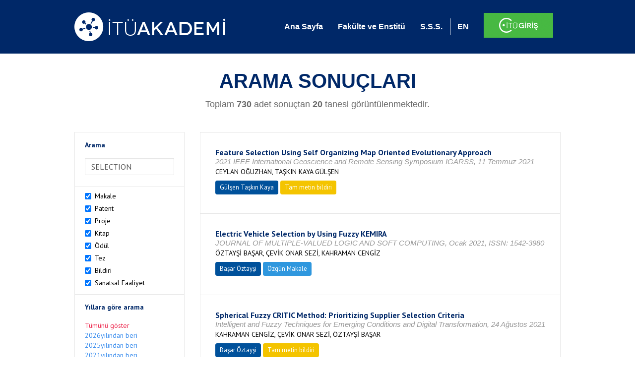

--- FILE ---
content_type: text/html; charset=utf-8
request_url: https://akademi.itu.edu.tr/search-results?st=SELECTION&cp=3&ps=20&et=
body_size: 29153
content:


<!DOCTYPE html>

<html xmlns="http://www.w3.org/1999/xhtml">
<head><meta charset="utf-8" /><meta http-equiv="X-UA-Compatible" content="IE=edge" /><meta name="viewport" content="width=device-width, initial-scale=1" /><title>
	İTÜ AKADEMİ
</title><link href="//uicc.itu.edu.tr/akademi/v2/r5/lib/css/bootstrap.min.css" rel="stylesheet" type="text/css" /><link href="//uicc.itu.edu.tr/akademi/v2/r5/lib/OwlCarousel2-2.2.1/assets/owl.carousel.min.css" rel="stylesheet" type="text/css" /><link href="//uicc.itu.edu.tr/akademi/v2/r5/lib/OwlCarousel2-2.2.1/assets/owl.theme.default.min.css" rel="stylesheet" type="text/css" /><link href="//uicc.itu.edu.tr/akademi/v2/r5/lib/css/akademi-font-icons.css" rel="stylesheet" type="text/css" /><link href="//uicc.itu.edu.tr/portal/v3.0/css/nyroModal.css" rel="stylesheet" type="text/css" /><link href="//uicc.itu.edu.tr/akademi/v2/r5/lib/css/style.css" rel="stylesheet" type="text/css" /><link href="//uicc.itu.edu.tr/akademi/v2/r5/lib/css/custom-admin.css" rel="stylesheet" type="text/css" /><link href="//uicc.itu.edu.tr/akademi/v2/r5/lib/css/favicon.ico" rel="shortcut icon" />

    <!-- Global site tag (gtag.js) - Google Analytics -->
    <script async src="https://www.googletagmanager.com/gtag/js?id=UA-117437389-1"></script>
    <script>
        window.dataLayer = window.dataLayer || [];
        function gtag() { dataLayer.push(arguments); }
        gtag('js', new Date());

        gtag('config', 'UA-117437389-1');
    </script>


    
    <style>
        .arastirmaci {
            padding:15px;
        }
        /*.arastirmaci .title {
            font-size: 15px;
            margin-top:5px;
        }*/
        .arastirmaci li:last-child {
            width: auto;
        }
        .arastirmaci .name{
            width: 139px;
            white-space: nowrap; 
            overflow: hidden;
            text-overflow: ellipsis; 
        }
        /*.arastirmaci .name {
            font-size: 15px;
        }*/
        .statistics {
            min-height: 160px;
        }

            .statistics .title {
                color: #002868;
                margin-bottom: 10px;
            }

                .statistics .title + p {
                    font-size: 18px;
                }

        .active-year {
            color: #ed2a4f !important;
            text-decoration: none !important;
        }

        .tbSpan {
            width: 40%;
            margin: 3px;
        }

        /*.etiket .btn {
            color: white !important;
            text-decoration: none;
            font-size: 13px;
            padding: 4px 8px;
        }

        .etiket .keyword {
        float:none !important;
        margin-right:4px !important;
        }

        .entity-extensions.etiket .btn {
            margin-right:0px;
        }*/

            .etiket .btn a {
                color: white !important;
                text-decoration: none;
                height: auto;
            }

        .btn-paper {
            background-color: #2f97de;
        }

        .btn-patent {
            background-color: darkorange;
        }

        .btn-research-group {
            background-color: #00519b;
        }

        .btn-project {
            background-color: #00519b;
        }

        .btn-book {
            background-color: #2fcc71;
        }

        .btn-reward {
            background-color: rgb(241, 92, 128);
        }

        .btn-membership {
            background-color: #7bb0cf;
        }

        .btn-workexperience {
            background-color: #00519b;
        }

        .btn-thesis {
            background-color: #7bb0cf;
        }

        .btn-proceeding {
            background-color: #f4c400;
        }

        .btn-lisans {
            background-color: #7bb0cf;
        }

        .btn-graduate {
            background-color: #7bb0cf;
        }

        .btn-doktora {
            background-color: #2f97de;
        }

        .btn-editorship {
            background-color: #2f97de;
        }

        .btn-artistic-activity {
            background-color: #8d3faf;
        }

        .btn-refereeing {
            background-color: #7bb0cf;
        }


        .et-paper {
            background-color: #2f97de;
        }

        .et-patent {
            background-color: darkorange;
        }

        .et-research-group {
            background-color: #00519b;
        }

        .et-project {
            background-color: #00519b;
        }

        .et-book {
            background-color: #2fcc71;
        }

        .et-reward {
            background-color: rgb(241, 92, 128);
        }

        .et-membership {
            background-color: #7bb0cf;
        }

        .et-workexperience {
            background-color: #00519b;
        }

        .et-thesis {
            background-color: #7bb0cf;
        }

        .et-proceeding {
            background-color: #f4c400;
        }

        .et-lisans {
            background-color: #7bb0cf;
        }

        .et-graduate {
            background-color: #7bb0cf;
        }

        .et-doktora {
            background-color: #2f97de;
        }

        .et-editorship {
            background-color: #2f97de;
        }

        .et-artistic-activity {
            background-color: #8d3faf;
        }

        .et-refereeing {
            background-color: #7bb0cf;
        }

        body {
            margin-bottom: 700px;
        }
    </style>
</head>
<body id="main">
    <form method="post" action="./search-results?st=SELECTION&amp;cp=3&amp;ps=20&amp;et=" id="form1">
<div class="aspNetHidden">
<input type="hidden" name="__EVENTTARGET" id="__EVENTTARGET" value="" />
<input type="hidden" name="__EVENTARGUMENT" id="__EVENTARGUMENT" value="" />
<input type="hidden" name="__VIEWSTATE" id="__VIEWSTATE" value="[base64]/6JheWb5f8FpOOWnTIi1E6qIZZW3qImmW4G6chrXo48MS32tsdtGTYYZ6lcxLv5soAqF7zbWrZK9fM4Ll5nHBEfkE/[base64]/9g6BpkHlL4wVdCR7HkoAmz8G8Gz4t1sWTpWMjWlNh3HXHobgNn63aH+TJSvUbDpBPwgIVPx3Q7UTzhWuiOuFSjSzR1UurqX9HOVLWd4zwYoMLxvCRwadQbw7DXVzuynz8Jyb22Pm6ID0vkcg1JoQgXOWgc5+ftROpEWC7cQbwke/AmFNI1Pi+WPLe7un7zA36AP/[base64]/mvvJGV0rkkfsjHWUtut47MP+zUCumlBFna5WG//9KS3PhyrO3OltbCxnw5DdajpQNkHdEIJ7R3wdrzzF2duliSP1Dxa8ZzeBPnyqstcx8fqkTmDhDAhbdiIG2/iWPD1oYZ9O6ZsXToK9z2tQP9Bn5Axq23eaoVgDPpeuYDAjHPjykopRR1x8MfM78XThzRVNsdcKeGRSKLBRhPz3BQBsxxES+mkuuZqbGgVirvoVNlJ5AbxAkJpyjniPZuyQ8x0gmqBJQUU636aQ2ioDWp8reSzoefNJx6DZM7YF8/r7zV+yDMbDPHZ5NLabvsm6AntwoQ4DzG3RM4P0/bwdKbk8RoLaiHIvsO6VlsMGwKHlBkaRilfpY1XMoDpCPzovSBeHNsel8ZFnnH44aca/obzQPjuTDnzAFVj9M4r269K81xT5HiOaf4w3uSjYPbitnJy5qKhY/TnDRreoUOoKvVEtCyPINGFTchBkgRwiKCtQOCIsIOLdJ6bRjKHhbKkFqei2rL4REhJwBomLovNqosnK15qSO6bxz7W7K/ZITo/[base64]/jWtl26H0wcVAeHjWYbwfIY8CHN2Ut558TE9HgPtjoEZp/z+M9/+3ZUKXFLVaYCFjEdXi5E9OEBneIrnCt8TOO+2wQ8T6bKOoJiwKpKpUneU3I+DOxk+Liag/E8sYD/o/AoSLqye53BF4HodqRQEJPiK8BTijM0IK89ADd+2UAIlDWkU3jya024Hx4vbGsrA3Qaw+cYVaspFzjyfAAdGb/0w9H6zkJzi43m+IuvLEUylxUZt32AWQzypg/4DxND8/842FYTmPG2KXKp62W+rfYsZZvSqJP0Ua/EuA3KXOBrYRioElpCc0Xntl4o9FXp/RNLlhbByFunWHK4E1sTKoF7c83r7XjRUDSFCaB2K1BHT1H+QoLWbkIoVxsSx3VtuBWjS6uj7nzlrui0umI8QbVyN9ByXzej2+5OuLe7EgxIpazNdJlfT2FoWqiO2daJBniTrOOkr6RCfBBb+x86mXqRLFTSO9syIeV/baelqiPTa1wlj8HBl5C9aBoAyxGVZfxZz3itr6+mMLA8fNDgziU9qH0/Zaclvo1/Q3WpRK+VWur174S0ymZ5T9yM1nCOZev3BKV52iq2Fos7lsjRgpUsDz6GrWOllqAiv3fnY42ygj1HekwXuv3fDTQ7Y7KSmECogWGR+LoUOS4cxkDubS85oAPwhXpEZSnAgHGg6o/2MUJxU0ZIzBuRhprNHrNOkgiZQLiot10FuXkvkXBooDJQ7uUUM4rhD4N9/z95tF06Cv3xUizxKXzPdR9OPfbgSZNO9UhjwmylcL9sXnX1UiaOt75MB9XpaXhWXpy4MemBzGrOFkCv0AtUj3EshJBP3h/QSrps0pM6kgtREhTAzmuNSZihFcVmAoGLl1kQ7cEkqwffSibkMgyjLZ8LIjldGacNSEezux4y0cKXHM9jtGb/Gvt4nfA6RtKuDASjJwnCVR/0zU1r4fw0UzYkthsjqcAaGw+Ki7kHhqmB2bKhygesyqC48PMYxRkheTyMNY+3v1RIE/yP3qO3MrPKNcJu5ARRJktaawPORYEwmKaV/mU5l/6eoPzU1qEEz+B0OD4shK9SuIej7Ugx/sCqJiouNm5krmNSaw2ODFjj2IGXJ4SkpzL/Nx1TEMZVPTGsxGYEMQJPlN2PivZ9UwM1RtdBOm9R7p3Df+aZY9l0FNNliLtVFi2mIoks2qiZTJXqubZc0lkyZBtUonRn6aZs6ly6BzVwtcPiS1U5XZ7nqhQa/MvI8eEjaL2Q7QzE3yBH5vWHqGCqGL5krwR0ncZntZkQPbr5UYXqfuvRwzzeLL9KxkHvaOMPVecFDnpGt9PFId1XkRILcVhazh4burTaIrM+pdRC2s6OtWzhsGrUmGTQCB/mmISJW4HM0LXGD5FNoYeAmAjupnPZKS32LqvAa0cdXEwXMVp0OD0qew++skf5KnkKxWN9cho3LEnQr1MSdSdl8bySLZgnu8pZvTgiAUPSJ3cJnQy4v/x6/AtrAZYorkGjrpAcm3urF/gSolYY37V4kgi01egis/Tcx0npNUN0ho5EFbDIpkZxeEuH/[base64]/UadkZTxOi3zQX371c1RAV03I8dGATCZFheoAqsltuHd0sxsqTwufb7P7JC8X0Dxd/gPA73RE61VZjjEYeqtrm0+pOVeLvygzKBkEmOaobRd39cVx/qns+rDmGUaWHrYJ770Zchn5a7T+9VsAGOr9TD2qWYKp2ndwK0ymcOfFOW0xAsMEKYyC2ar9CCxdjosAe5pg3irE/RRS4Ooxl6WFOag+SdJRK3RLalygVKV73fDGovdEwNRGkvwnMzsAVmNTICHTTzRh/cYhtsfwFbysCcjX8XE5iD6Z5UXJCLnAjt99ndDm1HHBVBU6wxiMj5ZsA6sAQlPCRkJIU1txqrhiFeiC/EjsPFMrp0wdIWLA0r41TCPLWmrqhhcmquB0nt3y1IebRLG/SuYzs5LRUak2zqtLjHTjynf9+dk20HJYFIaefC2NMksA8BuiW9piypMsX9ipD/rDyVAByUNZGxFKOZFbmiQY6SmtFDkbjLxLloAXNdSVqBuFhd2wsvfX40s+rXU6FDt9xgq26cSIRivPJILS8Rf0Up267W3QMz3mhlEMzNDVbupz/egp+ptO5g+dOxvm5Oc1UOcIuxXrpcHeHROUtjeBhAivOkWIr/f4BFQ4hV9R6xRcOSSDC/7RDbAeFxUbACPOk9KDWlFE32GrAoArsUJYaTDehWmZoBrO6ICv5DEZIrd3fh6LFDmzo+zrleddEoQ54t7YenqygQU76wwDOGsjXvXF7OeMAqIqMJGvqWMc7YIlbIfteQCcQdHc9HmtOY8F+NtWCSLxqikGNyjIvtI3A6CbjrGLfZ3PQukgikxyUxs+ynXaQ46jLSF/q2IF0ASTVqYTlMiD9Qf2H28plxf/uFtdUpVggV0GuNdxEQFVsEkeLr9C2IGcVXcLh0MrmDNeDNr5BT5aneiVnzIjujugGuWGbsK2rmJ/H8YkEb+XtGGs6OHlruGCbTTN785gF16yP/h9iRi/wKBYWRabfi8Vs611J7fS7V+9YgPkOS0DREAtfPiS0VeiSrkFDDxBM9vlFCQCub5le267yTkJ7+V0+2OWyojlDcdEOlv/Ptl0+WSkxjuRdufhcDD6cqgNWGDkB8ultp3kauspPNBR87uMBYfXlP50XtL/6P/4VIjIAxOXY1+mMiUFfGCNTS5X7C8iRofo10JYhYFSQyy2MWCO8EgpXXih92xqe3RMKHJIVWwMMi18VNvezyekDhm9TTs7fqSqZLo/ygX8O9rOZ7ohK6nrPsjjOBEwhJEK2324bgcNKkohG+H4ik5JeIevq7SHUXy9S++A2UYG9u07qOue0ZLvJaN5fdSCwW2SXCQ4eNQ9zXkHXSQeIDFvD9xKDVtvC8J3U80JfypezzWEpMm2PiqBFkCPM1Pv1JCaJCNPheB3YzySqbyqs+6RmYUs7iiKrEU43t1itj1/qmUCMncJwVYXdUQl0gr/gZ73wAZHOZF69D+qYGk98nAB3G9udFuUTsPlwqm194OuEaFAUcSsW0PyTTGIdApMFVs2yMoOTvOS5EyUsxqYfI5trXhIpBysJ851qXWrF+vQsvngO5jROy/M5isbCH9dSTt1v8yCVPwJ1svMKiygYA6V29XjzvGeVNY0alMlJyhya2H4ZlMDnvQONqxDvi6+HfukvRcVbQ/PHC78Ruf2KmAz2LzRk79btuff5bx2EOo5EH3R/vCoiL9eKVbN4PKiv/LThnIrpgZaWuD/Ey05ubbcPEiMWVuD48AknX7p3d5jXl9g1JmnGYVOo8fQitHz98wJ60WlE02lf5/hXBGwLPOqb6lYL29Q71mUD4ur4mBc9QDPlZ2k/C0dLEaPWyPfp4BL9zAhInou60SrWiI64s4lgC4txq9BLbvzQVjgYvIT+Pdyw69+b+/9Nr0/as1OA4XyHSNTNCeNGhbUB/l4AlCL3o4hMpiPmVjsOeGEkD8v6sedKIYpZzaAzPp+fKOhlJKdp+MVSDlVmdNiYmlVfWRVuJCwTm/9arSZ2uQzQP/nXHPUdR37wQ6hKJaNlLz3U5VhEXvDU9PJpaAyujdWJfGm5YX/hafCkwo+kd+q8lteVx0kcK14Z7RTe3+CUxNJTYOYIM7TNMuD0N0TpgedIfLF+s8gAENF5fiZ0wTTKdLjW/5RJ52Cfh+Gw8ioBwyEcI6RB80y1Yzj5Fat8GDW27Wli79Xq/yYp8rjJABU3ArKrpeXkBKyif/Wf9j3ERNvdfpDs+YKYxb+J0/qda/L7xzaJuep5b6Nmnm63ubuSGqKopy5gSTKU4YFHg+kBhSqLhdXFP04eG2HOgOPLBczbr8g5xFWbMbJOzum/d/Pm33wd6zKTv714s67+TFoWnnmh5B4ZLkSsRCDs16GhjyTyFRNNx7/859cnYzPZtC9FWIK/[base64]/VCWVWuOnn1JdvWLuABJf1w9XJDFJKRBLTTnjis42s7ad61w+ntZpLVVSjJOx8GeZpnDAVLn3hdhwGXE9I9g+q6zloeuEInPhg6bACSqJgXBe8+DJ75TQfGIs/XU9aoj34WYlH1rrZKU6fUQcDkt00WnrCGSV00K3nW4DUSSzIuUNf9SCPG5y5vZ5C/NjgDRpCNET7EXlPo6ppu7gbHgekbbNsZCzvIzkNByPdcpaiiC4aU+Rlkw8NhiQP8JRFm0hmBaZzrkrjumCq+s1v9gbBk5TlHfbMb1jO1qd117h7QxNCHBnh7k8wkyweDBg6vyfyfbYN4oJR86GJ9QX7tLrQ4mfkj21Q1/fjS7lUekm+ruguRO09ryHP0rS5yV4qOzJSglKpkXDh2Hy0u6pCALfr+9XV7+dA713+A7ivfoeRat9kipqcTkOSyYnEtV+T12t4N86ue49LvXTBGWANKpr01+5ckGuHtLJZNdjSkozp7yBHb7aT1ZcE/MDhTU9Axdmc7ph6MzhxyAeAOVJacOO0tYML7i8VVjUavlyeII6DdNVM6GRu6qA2YQa5JX+/zwX9CXSRMLFPzW/PL4WVlPNymwpS2Vk44UmuQqeBiJV+xrcu4v+PaVb7DGxmpUzdQ+Krp5cXg0gzMTB8dKig4auyQge1+2AcIQ/ZzKGmg+AJugk06bpIUgumsfYzgq8tnzceBRcrluO12mXIfdp6NvvcdXNeMI5QyIcvNzOmd4X/FayyYhsSQrwKVMeO9F1CDp1nTX03ru+Kd0hduIBLkeM4JL8IFwdbSYMx9tiY0kSaTvTondPMiCsR+107XXH9/qyvcViTfEx416iGfEj+/GojOoyXk/[base64]/+KxFITe0W9W3TKcUPet0qw0N7jc8vyaRW95XN8PE2hjZpiCCS7Tct2H6/Wrwskr72y9It6PBLDwhnbSo2KxyXoneAD+gOmyXPIgngRvQIo4Hhfi6I4EJ/Q/N57QftBv0BUW1rdLvpUyrlKHRy9mnl7QIrjHtcw4xlDzNHvj93Oqv7tDiGe6hgUd0hHb5FipclccxAR/iENJdtHYm35If3nipfQ1CbBoNn2HjCFib3//S2yxCRRJko5lL3pNManagjvW8fR/aczdC4cJ+h+4/JLVzfkIpYL2NOxYlavFXyAPTY8uuu1xU//7p4Do4d3ynxLcvcur0BIZ4PUQST2r39PJBM9sewKJCxMV2GdUeypWaXY/mtl+ulcOrVKL05NfWIe2g3LD5wVW8vjJPFeMIuGZGvG6g3CA9laPqyxBzkWxgpsAQHrds6sfCR/FiTqVOsARi97AF8W+7uex/DhkSYRijuTnH/I/4EInfRe5Q874La27dutvCoxvZphaMpEuUquMb7/7pnounoiOs05eNOvoMhyzn+Qq0h+1OthwEFI3Q6cR+39wamHqVInyiPD0QcUMzvJVHY+jrM6sOX12dh7J+yeBZbTw1IC4V/2Mpfaf/5+otE2RUlg821vncRYFCPqYf3ok8aGZmrlFv3HM9VouxACCZVWP+WbDei4XOLAW0dIRPlrw0tpsO618aDkOjF/gqnK8KrjDhgUUymrgOqC53t/hpIaekw/jSUGNPd0pOcp1iZhswbjPT2xIUU4jzVZkLeuSeZdpJhmu3ankEjyjtyOEVMltpZ8SYECSLUuomWdo67CKxzcsjWQfbYO9vsZYuc8G4OCGP8OYyV7qYOTeMHzzAZoVO06nGijhkoP/OmA5Iv5/1yYSO44vGMvbnMLEDmfBUUPkyngNKPVAeF/rKn1CBsI7CrI/CN5T+ufl1ng2gklDWii7q6VJxsbdir4/ZN5WTWH2S4aRRPESL/nuSME9i+FUA69yeUKJfcgF/6ZETC3SPODI1CBrGS2kYFeKeFWyln94Ech7eg29l30tsTgmgRXoCPoWunNRi4+XeT4kkahsxLaNcZtUH4dk9rLH31MxPHsii4JLJi2zE+EavTBUaSzDFQEJvvdY9kH+b/Rd2GAfZL9ubNphpTdpxafQXbZlJrT9DQWTqmfmH4qp5P/H8hcXCRqifPIMpd9euy2AIltSajIe1fuxHAFmNsuD3QMuKtyF7DGYfQfj++sY/2v1HWmciOL+s/G3NagfvX1fh/oKHs0rDkzH4PU0JGLDCOoSPlyVFVvHTFE8G2a8FnO5uvNtNgeVMOwstSUGzT5xBP8e7aubVKJm57Te/6zeQ2iHuTiJ4fogMY4Q9Kqoek//pyXIf4/[base64]/qD4J1k6RccHxRSJf8UJ+5tlov2Enh3WL5m4CeHnnTYMl/Ay7BhYpLRGjvmF/FPjDojvGxv+DoyU9N0pMa5BNfMvo2IbmoC3ftJPeMF+RGR6u5N0bMIEbZmI8JZj2Ci/h4YdqWHG7VKMrrcfrgybWKm3HGNgyobjf+S89vqfotC7JqTcvdstt9wjRtG53IamUbq7OQWjyrmvR0dXzRFTseK/s5fsvKo3zyFpG3wrkLOMG6KmF+XpE+vwqEiZWAexKwAi81g8iW69bwZ+/gj2V5nw7ZwF4B++7dJjRO5BFC1fgEGfYe/xbCC5Zugt/uPVu6++59DjzXps4uRI/Uwgxz2L6XS/SN2J73p2coFMOkKdkl7SR0wqnPftUtFvTgFQsZmoJ46t3np8K20YHvlQIOZsIhqkStj5ixdnHhme6N0I05yyJ+ehKytrfxEJ4IxathZnGfLcmFVesKostBkHUqaL+Rro3WAIQoXC01NA42cwniJ9NwTy/GUshr9rvbX8wAD8xM2BEGJ2NRdGGeBd63pGaurkhrAvnfpcWojahAEkMhgPeXtS2xdEaJKGtV7jfWCiQvt80W+Nc4dWC/+qqaAiT/vSGPNmgoKSF29jX+P+yDnq5StdoR1Wx2mjU4w6v3+EKPkLkPqCwbcBGeF3AnE+qgrQviuWGDae62Qr/LsA9gWxegY+jI3SzQoGWczZ6V0DFRmj+EWSG8r/W598oyvNZKQaFbq97W9u+1hTRqGZuWIQywswU3ajwT1/Vc/9iHfCK4F50fALHB1hoM/iuH6e++iFkNLCP2OZhluzDqp34ZI/77N2HhsL8+c+GuoHmkv2FO9w6eHSRUwRqc4PyeRDXg85eeoHaxVORjO9y0IOPbdQC8CvjBH3NXuu3vhx4E5hu+5U9KkdbyYqKIB6dM7+keKwUxtMFPMU3LLjZdifat2jWl21usNt7CXHBvVHmN3Tcq6l4d9MWsl5UBTQ1XIoAE24RtEaDPF9C/oszOaBsp0xmS9esJlhh9L/hUq4qpW3SEfgmdu7MeO9dC/a/aqcAamBC3LvIkur+kFjQzMRg0DDuNv+RRKgwmXal5zd0RBpnJhhBBCvazNB0HTH1z3CgfqbHXHvEkACzRJIGN/hr3posEcNECYTVDrl4NqVOT4MXSvU6z9AuiHfVuNypE18KZB8X/24mIMR0r1jtR50HVXmtRc0R9dMaR8+mQxvHs8JbyZ1ClFEB1z7Z0pGs3ULufNljn8Lw2JNlW2PVX0hEE/JnNm6VL/zaCgnCF5MYvAX78WgUW23nBey5p0aEjOsMBnp/jg10JagVj8qxEyPmHdgxzUZDM5JG8T2OfmbHSvS1t7v/UbbtqUSMwR9gDv4Ht5wqEnyllUMeeaQpqeZX9JFlPZx8YEtkx5k/pM67dUaTOR2qb34OkfAeFTYOxSp3aGh4s8EwmWJabD4B1rmmturPksATAf10piWCnQLmlZwV5duk3+AfEDu6Qr94OeyePIr9l+uy9tuOAqfDAeKvKmPhZpF+je+AziwJdRaG44UZgvU5V5B2J5SR/twIlxEq8is2Zk0Wd+qdVkmtYRoeoYR1v55DWi1IYmjuVr9YDcEI2DNQXdBIt6ZBCv9W+DpVnlwixgsgAqf5+5Ga3RIwvcpw9ybxs3cPMF8LbZH3j/VdmIXMEGagcC2GZA/tNkRDNy3RCnNPJZGKRgRgXt8VVIxQQHQR2KrczjRkW8+mesw54mU7TG7XUwZ1fuYkidFMdQQgC3EecYSrgP2bWprgNkqFolPqldP1Jdn43r92mUvlAVvca7aSbKSu4mIZoiJs+qJDXyCQy0bwcojQQFHDrMXw2I/GK74LIp6KKIombHa4xQeuFURoAeZfwZYOXNx4IzacVNj2u6OeKUMN9Ox/[base64]/Ze1jlOJQfmSwkYkUgkT/ftCzHLKcEo2bY1+n539lNysTlApIEQ8+GT6qko2mKAb7FXOFS/zkpwcMCH0zkqw22/XGWbi8nHgFO1Xh/h57rV1nX90wBVbZ3fRAV7BX/1ATNWoUT4iM2uDqOf94bDMLlsFbjmZBqCy1qBuVo+X3DdcORTxZMvJiH5UnmTQpu16+w/Tdf87C1mw8TkxwMi4Z7R/fkz8zPFMlXoQlztV0B+8fpTSDy69z9f/mU/JZ/nQpM+e5CArAfAUC84zXzBZXvFPQD5/+YxnEXiunSsdArr0E8lywCi30Y2lVPPsR5JtfVt/0ekAKe45fKp1MGYG0dAURcZGGWi4MUsAaaEP7jN5LuXFkA7DMm70qa0Y840+Y/nIzgohrWKGgSKbzudSZj3uDyI7Rj4Z1f1wQT8pwwz9zOcZmsVWMszH/mYRrJvG89ukwb2UxiRKjQKcn0L/GfJId4gtG3rE8JuQfqTQRXc57dbMB0upiGw+Dq5sTGlcjfpiBlFuCbOk7JP/jO8q1PpTZhpdWS6B+gIins/LAcCFRS7v6T2IU4y7jg9UYDGlpDDid+oZNvLQ5aJx3qSvpttn9+yE2V3kJz835+T+QDwZEAKfxAe8WNhlKjzKZ4naNQrA7UwCYZe2Fb2RGEVURLb5PUF45ID5a5/05J/QGnFsS5mTq9WA68YngTYs65svZnv9BvVzky/EFjMNs9xhRJkouRkZs0yspsQX75t11scwdJEsSSDq+oSZZh/n0DEZlP82+7OdJXfUqTWqpnkRzevVR5/nbv15czc0aw/xG9b7cEHJhkRT34fPqYR1jWuZHYS9X90mBn1JzAk4TwUUMYJ8F5qNnKBsuetFTRwoHGO7f3dD8upZnnU/WJPAFPpCp8kmrkDqjJ6m6WcKQWZD2PCMtTjYXcMidCy882pwX+ivPMBFZxOowXXQ5x5EyVRc++Y/mXfSLsn/0A2PSrGShTkbKY82elRdtW45uCRm8W53yPpBssN4ntWpDPwJHwRmZ4UEE4zECnE/8u4pwtezuHTk4ARKQMEHa1DaTa8N0jlaxLUMOPfEonPJL4LiejMJ6xJiYnlQXe1GzAAgxFHa7SpFJOHdjugs6erCojXtv9dbxmYL4l44mvpUfm9eibVloS6MZhJzHaxW6fyXLEF6W5ZJf6aDJi/+fSUdyHmw5NbwE3CsrigaV6NJyR/8RfviV28RcSRO//t00wp13Stnn+tbmwC2pMOw78YAAnTUYkYTcIfPwhtnXUvrC2l7DHV9+yl0hQF3/MObK3flEx5BY8RoRTJC80DGDJh7qiw92pp98YpRU3tARyrW+QSs3R96+iG0qAEVVDPzBpihTam9N29kgp7w7fg4QCneGAXSP3ars4moctTtAkkFeKvU/c/zj+NvYlcOX3PGt9hqdakUC5VtjSWkuPjG0+1I33Ei1HIf9YzDvtVK4t+9TM+CqkpKNdzufUR3Qbmf+voF05jHUK+4005Q2nwnlskNhu+HqP2BliGsZ95z+/h2eYtd6PtnZKeaJUF0km9z4FECEZltrRNpUfaIG/tALyn8v3vdXqY3PAfXOwLmODIRptbgyVdx3wXtlEPhkdYMOrD/S6TBXTHifx5vajmMy1yS6RRke16AiRqhgEWJwty73aRtZR0fAc73zgnb2i1WuqXb87ntcKbGyk05ceyJs0yPDNAeFQLGYqEYquLLNszHn18Gf1lDJBRQSq1dN51mBkX1Nl8gWfYvrA/fYqBhdIP+AfLjgjmGWTgWCX3qdUvb1T1Zqhjs2F+q2PN7IJhXyMYIJLAOpAOJ+hfeCmec4bAaD5cYTG85J0HynASHbw/bx3bT/4CNKkXrssaLj/EzXCWlo3sdVtFJbpU85dyaKp3pK+DHqcGsx1zhX7jEtwHgcah6Tk1fmbNp1mP0DLnlupYCmAAANxitGoRtkkXQAbnPyz/q91hm8khmfnbIP5SHHZeG5MfwnYexsSa2ueyjX4czS9i78bd+CLClnQjpiUWiSpaGxZstaCAycaBVY5D0b1vXSe6siYP4/MqcGDK/3wpn9dOoNSZwUPuUd5aXR1rCVFl2Bl1Ik2O6gstL7DwaS/z4M2BPYCFHuNqvbboJuTXM5GreStfSHYEN8SyrEMKpzr+zh0RliiiaBIbl5KOdP9BgYCFsbIBzgWhEX90Vs7U1705zld7Vf5XoJUNSsIeXNUi3Dho43j0apXHYTCwTJ90upRY+oBQHf2vg57Qj6ysu/XDmsB7iuBVnjslvtdgDib0k4CqJn6bYn5w370TOfskc2T8xYQ3naYFRjavQl0uKxNtEOWNByWA/XvCfcostdW1kSkkV6oRjoWa2/+GJieDU05LPRaMaDMKmLa+B+LwKN6QMUIT9IMqLDyEohzZBkh+2BkzJrV8n24N1s0pmx4Ebe6EzPtbTAb0l6SKI3kVzR3E02mVCeg6AkTLtQFo/WViT2EG8pOAXGdF0Lm1FzI2IVsMeVH9vrxjk2tDNUjyu9bYO8nAh52VsRittpcc9MaG4ML4lqi6IQG3roCbmxiAV88/feKeFMBzW6HYaIgbPPyk0PlKRxIHV1iHJxdrxv0b+hztlpbXdbKOUYgJTV1K0ZqN6tQwc8r6Q6n3JtZtU4gJAguiVUzcS8z/LybSGqZ9ATpk9WM23sOESEZ3EuVbjBrnpK3tyJ2lY0rKfSZgeJlI1RdmOlhp5U7RSJwtA39dURofCs1sVUYEQNHlR60otmQzyDEpoa6v5TXX9CSox3Z7zFi0kcWqzPeie5J2KtZhWyrnwQ1ma8DV4+Y0k/P7YqJurC8AM/0HjTvr6eo+B2dcsbGL1gEVPZPZQEYjPgux2Xkeb8tYP57w1rhH2s9GwhFtfhlMCTP3iOaZo4On8Z53IPp4zX81wt5oKr87sVrsw6PuFApN9wyM6KxTxV96Cim9oKz3wOgqK46j+5OHzU4nzVhN/GzkIUtxa4cMWwGfhXs0GeioVUA+cpWrsmpmG5YmTPT0+TyVF1ZDldpNJNR956Fy4ERQmCbMJkS/uutldugqSpbxJs3ELxSF1d+C2tsbqqkz8o/Aru9c+Y3RvLm7jrTEkPJ8KG/2uCzxOBlscIMWbB6gq4F9bmJ1oO5QbdpGh5H5cGkjSMfUoVRdZyfBoP7sP+Jj3zIYkkult2mDN6R1M07JOdcp23p+pnCXIer5Yl4bVllUHFgMc/GrOLRCxQ/lRqJwAi6WBTiomtHe1SP3TioZGkRp/lyBcIthcAxwPmY9Iu5EjJduYS+1Tj8PoKkeEr987hRPr1M1uHEw7FMOQvS1A0qVcD6TKyiPsa0bNxovZ139vb0SM/WI3ULZlHK83io4+CLtygQV/ml71NlRDY7nf9XbnFdeSmRL4tSEwyAvtP7QDwfInFgMYSOsg31+kjVEITu+4Pf+4I10hczFzvdEYAZWnzxrVcU9WyfYGGgHCmydawgsRE9Kg2D5TjaFiv+Kwgt1AEPm1znvwvBLDa0mM/kDxnaWMGggDh1cHJ4ZVwPHpXU82i1iMPiAmJBgzR96t2ZBkKP0g6M0aY9161pEIwhf0Iwbcx5pDIdSBjrCon1d8lTlVwv/Hp9aVwBbxDBTX+cDT3yCPp3DRMzxPPzgDeThD9ZD6Cq6QthUmWV95a27K8RiNGgYW+z/ADq5bwaWJLKp9pWXG67vFXbbP42cWcoMd+oS78kAkVgGhcqW9idkSlqOw40eYVdNUf3bCg5xxWUjIrJbhk26usKGkDMwyENx8Hwy+77c1JTx7786VK4EVC2aUNHsn86Ayx/f0sIXfZqpOVLMws2nVX3ml+t6LK0EobpGp3rPy4A6vGFy9asXzRw5GMrpD4us7fIBXkSHt2Y2rKqlF2LJR8M2jmCpN+wN/XLNfEPDjsE0r4M8k8GZUjaQnkaYVAo0vIVf7qDxxwXrGqDvv1rrjx4WN7GgPMBBYZlOlG9aV2GPBS7XMvWQ9hiLTWNkVxYRq4ef4Pef9D3Xx9/y+Nr8Lhld+7I+jn+kUerwHacFDRF1QtnGqZ3zqPZX51Ljno4+YLS27wfdmIfTplHI5H0TkAM3Dzmrpxj+CVzIqNLfVVXhgZcybZTYx/7kySG66857JrN0HDjXTW4J+qZVoxnrvSp/GGSoYgP68oQiDHd80QFCzb30oTda/sCfEFilQ3/8/plH9zqXmYAdX0tUkCDyFOZHNM4vcxfiwVKeJFrGRRcsCOlyr23yr7TSt5y3eF/KUtgIMXsBYWtGd1p33pimq9+ocQIVv2iRiBmMHwkokQeZ8AlmX/baTM7ltyMst2nSaDOTWARdtG4Ifjt+Lf8y1W879GKF0JXN6Fl5kXnox2k94wLdKl0WY3kLZU41rIN5EHq0Qmq4Yi3m5ojz1M9YBeUzUoy5WqdU7QdVdg5Dm5Mrb7/YK5FFXnLEj75A6nBpnzRRBrHSNRMSuePqSxnOsUrOYYSS5SwpZlE6OLU4b8m786zk4RHeQAHzuWM3aBeZY7dv6U/IGYArG8wjttVvdrOotRtpfQ41nfKXZQtcF87rFLMBkZ59pWYyrDFOXEnr+9mvl86cCVuxbxHxKNOqY0ge2RS3hLVog60GEH0U2O6SC68qZ5QDYXH0kHRNmpnN97y43p3dx5JhbibgAJUbdAXufc8e/Qc0TV2XMS/CcLxrNGOq6TDpQ3896iHJJCAWFq6nwirA2gLUrqtOb+pU8k4x7Sdet/tVlu7ZAyqiUeQOYf1qZfK9c1JVvTFTRL7n6u0Rr2HP/jegFXUVTQ1m/oGzpQJf6N9z1WQLtZC8WPyYs8W0LhRw1g0fABftrTbm9+HfUL1wxz5nA3UMwsGxF2/[base64]/c/zwCPQB59MwIIVftQ15KY2XYlQUvOXnXVxykf+vJkxa/M7elyrOTSHsFsVqR5R0ZIuzjim6Kju51Iqw09677fU4MDf5Gskxmq3JGEI6UmJD4Czib4dWDcgAG/tg4qeEKamQr7oWitFlSI4virIs9N0PUDbZE/sy+quXV9xMIQm+Ps8vQeDt0MQKKt3uacmG8FJ0ZKzdx0IaHjeHXDvRnfaqg3bHsoW8cabQh0EHv9JgaYjyk3jHWKfzyejtblEE4cRtWdgmU6Z1wgUyoSv2pKWsPDqbQ2Pn522+8hKMJF1VCGGr1aBwDC56HLZZy+2F8OrGa0TkwB3pvQElLW5S0FXqebJEQEoRn/NpnLaCyinvPWrhGK0vipESVMwF349Rv8NzvLzqloWS1U/pd+Pc0KXGkcqkwJ8kzLgNMkmIQghkfE8Igwx2a5hwjvGjxABfkuyRipyqndTflHc39VZwDhXkTYA6evbj14WUks+g/WgiXc61temhYoltnPZWDs/26LmRaJZypFWxVCJ4iXb3uw1Hz6u6BL6N/Oc7hnru6icnUvvZK7Gf/Hu5dS6nS2eSQmnek8m/g9BQBaPUNUdbgHk+d4Tdy/mOMrLPbewV57mBeOT75734fvqQNkNeBC4vrAf+2wRhBe7TYYJ2HBTWwDfFjeGZrM4SSy7okM2bj2R31cKpGZ+uroQ0uxYBffX46q+PpKNGPf33xITksknQy8cJe4LfHI5n+N2qvpqKsIj5GrHkO/IZ/Pff0N7IP3I8hGsJ8qxKgTw8mUQsG9AVu9giDO3pVCSR8qOmB1j3b9QAPVmV6/PPCZigHcV43qGQabKCPu5OQp39aWwF3AX8HnqfHvkkdeefCqu0PFuC0OZs1iOba60mIhLwSR52T2AjKkCc/tOnnvhkh9rah1rKlPvKJVROvWoBLJUK3m/iqUeNR189HfkqNDVzFvXuDZMg6Yu/yGjMic/FsyjmIQ9MA2NGY/lqKmoTI/0wBCPNw==" />
</div>

<script type="text/javascript">
//<![CDATA[
var theForm = document.forms['form1'];
if (!theForm) {
    theForm = document.form1;
}
function __doPostBack(eventTarget, eventArgument) {
    if (!theForm.onsubmit || (theForm.onsubmit() != false)) {
        theForm.__EVENTTARGET.value = eventTarget;
        theForm.__EVENTARGUMENT.value = eventArgument;
        theForm.submit();
    }
}
//]]>
</script>


<div class="aspNetHidden">

	<input type="hidden" name="__VIEWSTATEGENERATOR" id="__VIEWSTATEGENERATOR" value="261936C6" />
</div>
        <div>
            <nav class="navbar navbar-default navbar-fixed-top">
                <div class="container">
                    <div class="navbar-header">
                        <button type="button" class="navbar-toggle collapsed" data-toggle="collapse" data-target="#navbar-collapse" aria-expanded="false">
                            <span class="sr-only">Toggle navigation</span>
                            <span class="icon-bar"></span>
                            <span class="icon-bar"></span>
                            <span class="icon-bar"></span>
                        </button>
                        <div class="nav-flag"></div>
                        <a href='/'>
                            <img id="imgLogo" class="img-responsive" src="//uicc.itu.edu.tr/akademi/v2/r5/lib/img/itu-akademi.png" alt="İTÜ Akademi" />
                        </a>
                        <div class="clearfix"></div>
                    </div>
                    <div class="collapse navbar-collapse" id="navbar-collapse" style="line-height: 108px;">
                        <ul class="nav navbar-nav">
                            <li class="active"><a href="/">Ana Sayfa</a></li>
                            <li><a href="/fakulte-enstitu">Fakülte ve Enstitü</a></li>
                            <li class="mega-dropdown-mobil1" style="display: none;">
                                <a href="/raporlar/" class="dropdown-toggle" data-toggle="dropdown" data-submenu>RAPORLAR <span class="caret"></span></a>
                                <ul class="dropdown-menu">
                                    <li class="dropdown-submenu">
                                        <a tabindex="0">BİLİMSEL YAYINLAR</a>
                                        <ul class="dropdown-menu">
                                            <li class="dropdown-submenu">
                                                <a tabindex="0">RAPORLAR</a>
                                                <ul class="dropdown-menu">
                                                    <li><a href="#">Kurumun Yıllara Göre Yayın Dağılımı</a></li>
                                                    <li><a href="#">Birimlerin Yıllara Göre Yayın Dağılımı</a></li>
                                                    <li><a href="#">Birimlerin Türlere Göre Yayın Dağılımı</a></li>
                                                    <li><a href="#">Alanlara Göre Yayın Sayılarının Dağılımı</a></li>
                                                    <li><a href="#">Ulusal ve Uluslararası İşbirlikleri ile Üretilen Yayınlar</a></li>
                                                </ul>
                                            </li>
                                            <li class="dropdown-submenu">
                                                <a tabindex="1">İSTATİSTİKLER</a>
                                                <ul class="dropdown-menu">
                                                    <li><a href="#">Öğretim Üyesi Başına Yayın Sayıları</a></li>
                                                    <li><a href="#">Yayınlardaki Yazar Sayısı</a></li>
                                                    <li><a href="#">ISI İndekslerine Giren Dergilerde En Fazla Yayın Yapan Akademisyenler</a></li>
                                                    <li><a href="#">Diğer Dergilerde En Fazla Yayın Yapan Akademisyenler</a></li>
                                                    <li><a href="#">Uluslararası Kongrelerde En Fazla Bildiri Sunan Akademisyenler</a></li>
                                                    <li><a href="#">Ulusal Kongrelerde En Fazla Bildiri Sunan Akademisyenler</a></li>
                                                    <li><a href="#">En Fazla Kitap Yazan Akademisyenler</a></li>
                                                </ul>
                                            </li>
                                        </ul>
                                    </li>
                                    <li class="dropdown-submenu">
                                        <a tabindex="1">BİLİMSEL PROJELER</a>
                                        <ul class="dropdown-menu">
                                            <li class="dropdown-submenu">
                                                <a tabindex="0">RAPORLAR</a>
                                                <ul class="dropdown-menu">
                                                    <li><a href="#">xx</a></li>
                                                    <li><a href="#">yy</a></li>
                                                    <li><a href="#">aa</a></li>
                                                    <li><a href="#">bb</a></li>
                                                    <li><a href="#">cc</a></li>
                                                </ul>
                                            </li>
                                        </ul>
                                    </li>
                                    <li><a href="#">ATIFLAR & TANINIRLIK</a></li>
                                    <li><a href="#">PATENT</a></li>
                                    <li><a href="#">ÖDÜLLER</a></li>
                                    <li><a href="#">BİLİMSEL FAALİYETLER</a></li>
                                    <li><a href="#">BİLİMSEL ETKİNLİKLER</a></li>
                                    <li><a href="#">PERSONEL</a></li>
                                </ul>
                            </li>
                            <li class="mega-dropdown1" style="display: none;">
                                
                                <a href="#clickReports" data-toggle="collapse" class="collapse" aria-expanded="false" aria-controls="clickReports" data-submenu>RAPORLAR <span class="caret"></span></a>
                                
                                <div class="dropdown-menu mega-dropdown-menu collapse" id="clickReports">
                                    <div class="container" id="reports">
                                        

                                        

                                        

                                        
                                    </div>
                                </div>
                            </li>
                            <li><a href="/sss">S.S.S.</a></li>
                            <li class="lng">
                                
                                <a id="lbEnglish" href="javascript:__doPostBack(&#39;ctl00$lbEnglish&#39;,&#39;&#39;)">EN</a>

                                
                                
                                
                                
                            </li>
                            <li class="singin"><a href="https://portal.itu.edu.tr/apps/akademik/" target="_blank">
                                <img src="//uicc.itu.edu.tr/akademi/v2/r5/lib/img/itu-giris.png" /></a></li>
                        </ul>
                    </div>
                </div>
            </nav>

            
    <div class="statistics">
        <div class="wrapper">
            <div class="container">
                <h1 class="title">ARAMA SONUÇLARI</h1>
                <p>
                    <span id="ContentPlaceHolder1_lbResult" style="color:DimGray;">Toplam <b>730</b> adet sonuçtan <b>20</b> tanesi görüntülenmektedir.</span>
                </p>
                <div class="clearfix"></div>
            </div>
        </div>

        
    </div>

    <div class="container">
        <div class="row">
            <div class="col-xs-12 col-md-3 search-filter">
                <table class="table table-bordered">
                    <tbody>
                        <tr>
                            <td>
                                <h4>Arama</h4>
                                <div class="form-group">
                                    <label class="sr-only" for="inputSearch">>Arama</label>
                                    <input name="ctl00$ContentPlaceHolder1$tbSearch" type="text" value="SELECTION" id="ContentPlaceHolder1_tbSearch" class="form-control textbox" />
                                </div>
                            </td>
                        </tr>
                        <tr>
                            <td style="text-align: left">
                                
                                        <div class="checkbox-inline">
                                            <label>
                                                <input type="checkbox" class="checkbox-inline entityType" checked value='1'> Makale </input>
                                            </label>
                                        </div>
                                        <br />
                                    
                                        <div class="checkbox-inline">
                                            <label>
                                                <input type="checkbox" class="checkbox-inline entityType" checked value='2'> Patent </input>
                                            </label>
                                        </div>
                                        <br />
                                    
                                        <div class="checkbox-inline">
                                            <label>
                                                <input type="checkbox" class="checkbox-inline entityType" checked value='4'> Proje </input>
                                            </label>
                                        </div>
                                        <br />
                                    
                                        <div class="checkbox-inline">
                                            <label>
                                                <input type="checkbox" class="checkbox-inline entityType" checked value='5'> Kitap </input>
                                            </label>
                                        </div>
                                        <br />
                                    
                                        <div class="checkbox-inline">
                                            <label>
                                                <input type="checkbox" class="checkbox-inline entityType" checked value='6'> Ödül </input>
                                            </label>
                                        </div>
                                        <br />
                                    
                                        <div class="checkbox-inline">
                                            <label>
                                                <input type="checkbox" class="checkbox-inline entityType" checked value='9'> Tez </input>
                                            </label>
                                        </div>
                                        <br />
                                    
                                        <div class="checkbox-inline">
                                            <label>
                                                <input type="checkbox" class="checkbox-inline entityType" checked value='10'> Bildiri </input>
                                            </label>
                                        </div>
                                        <br />
                                    
                                        <div class="checkbox-inline">
                                            <label>
                                                <input type="checkbox" class="checkbox-inline entityType" checked value='15'> Sanatsal Faaliyet </input>
                                            </label>
                                        </div>
                                        <br />
                                    
                                <input type="hidden" name="ctl00$ContentPlaceHolder1$hdTypes" id="ContentPlaceHolder1_hdTypes" value="1|2|4|5|6|9|10|15|" />
                            </td>
                        </tr>
                        <tr>
                            <td style="text-align: left">
                                <h4>Yıllara göre arama</h4>
                                <ul class="list list-unstyled">
                                    <li id="liYear0">
                                        <a href="javascript:__doPostBack(&#39;ctl00$ContentPlaceHolder1$ctl00&#39;,&#39;&#39;)">Tümünü göster</a>
                                    </li>
                                    <li id="liYear1">
                                        <a href="javascript:__doPostBack(&#39;ctl00$ContentPlaceHolder1$ctl01&#39;,&#39;&#39;)">2026yılından beri</a>
                                    </li>
                                    <li id="liYear2">
                                        <a href="javascript:__doPostBack(&#39;ctl00$ContentPlaceHolder1$ctl02&#39;,&#39;&#39;)">2025yılından beri</a>
                                    </li>
                                    <li id="liYear3">
                                        <a href="javascript:__doPostBack(&#39;ctl00$ContentPlaceHolder1$ctl03&#39;,&#39;&#39;)">2021yılından beri</a>
                                    </li>
                                </ul>
                                <p><a id="yearSpan" href="javascript:;" onclick='$("#dvSpan").show()' style="color: #358aed; text-decoration: none">Özel Aralık Girişi</a></p>
                                <div id="dvSpan" style="display: flex">
                                    <input name="ctl00$ContentPlaceHolder1$tbMinYear" type="text" id="ContentPlaceHolder1_tbMinYear" class="form-control textbox tbSpan" />
                                    
                                    <input name="ctl00$ContentPlaceHolder1$tbMaxYear" type="text" id="ContentPlaceHolder1_tbMaxYear" class="form-control textbox tbSpan" />
                                </div>
                            </td>
                        </tr>
                        <tr>
                            <td>
                                <input type="submit" name="ctl00$ContentPlaceHolder1$btSearch" value="Arama" id="ContentPlaceHolder1_btSearch" class="btn btn-default" style="background: #00519b; color: #ffffff; padding: 0px 20px; width: 100%;" />
                            </td>
                        </tr>
                    </tbody>
                </table>
            </div>
            <div class="col-xs-12 col-md-9">
                
                
                <div class="clearfix"></div>
                <div class="type3">
                    
                            <table class="table table-bordered">
                                <tbody>
                        
                            <tr>
                                <td>
                                     <div class="entity-main">
<div class="title">Feature Selection Using Self Organizing Map Oriented Evolutionary Approach</div>
<div class="other">2021 IEEE International Geoscience and Remote Sensing Symposium IGARSS, 11 Temmuz 2021</div> 
<div class="authors">CEYLAN OĞUZHAN, TAŞKIN KAYA GÜLŞEN</div>
</div>
<div class="entity-extensions etiket">
<span class="btn btn-itu hide-public"><a href="/tasking/" target="_blank">Gülşen Taşkın Kaya</a></span>
<span class="btn type  et-proceeding">Tam metin bildiri</span>

</div>
                                    
                                </td>
                            </tr>
                        
                            <tr>
                                <td>
                                     <div class="entity-main">
<div class="title">Electric Vehicle Selection by Using Fuzzy KEMIRA</div>
<div class="other">JOURNAL OF MULTIPLE-VALUED LOGIC AND SOFT COMPUTING, Ocak 2021, ISSN: 1542-3980</div> 
<div class="authors">ÖZTAYŞİ BAŞAR, ÇEVİK ONAR SEZİ, KAHRAMAN CENGİZ</div>
</div>
<div class="entity-extensions etiket">
<span class="btn btn-itu hide-public"><a href="http://akademi.itu.edu.tr/oztaysib/" target="_blank">Başar Öztayşi</a></span>
<span class='btn type  et-paper'>Özgün Makale</span>

</div>

                                       
                                    
                                </td>
                            </tr>
                        
                            <tr>
                                <td>
                                     <div class="entity-main">
<div class="title">Spherical Fuzzy CRITIC Method: Prioritizing Supplier Selection Criteria</div>
<div class="other">Intelligent and Fuzzy Techniques for Emerging Conditions and Digital Transformation, 24 Ağustos 2021</div> 
<div class="authors">KAHRAMAN CENGİZ, ÇEVİK ONAR SEZİ, ÖZTAYŞİ BAŞAR</div>
</div>
<div class="entity-extensions etiket">
<span class="btn btn-itu hide-public"><a href="/oztaysib/" target="_blank">Başar Öztayşi</a></span>
<span class="btn type  et-proceeding">Tam metin bildiri</span>

</div>
                                    
                                </td>
                            </tr>
                        
                            <tr>
                                <td>
                                     <div class="entity-main">
<div class="title">A Feature Selection Method via Graph Embedding and Global Sensitivity Analysis</div>
<div class="other">IEEE Geoscience and Remote Sensing Letters, Vol. 19, Ocak 2022, ISSN: 1545-598X</div> 
<div class="authors">TAŞKIN KAYA GÜLŞEN</div>
</div>
<div class="entity-extensions etiket">
<span class="btn btn-itu hide-public"><a href="http://akademi.itu.edu.tr/tasking/" target="_blank">Gülşen Taşkın Kaya</a></span>
<span class='btn type  et-paper'>Özgün Makale</span>

</div>

                                       
                                    
                                </td>
                            </tr>
                        
                            <tr>
                                <td>
                                     <div class="entity-main">
<div class="title">The Effects of Selection Strategies on Fuzzy-Genetic
Algorithm Based Power Flow Control</div>
<div class="other">International Conference on Genetic and Evolutionary Methods, GEM 2009, July 13-16, 2009, Las Vegas Nevada, USA, Las Vegas/AMERİKA BİRLEŞİK DEVLETLERİ, 13 Temmuz 2009</div> 
<div class="authors">ÖZDEMİR GÜLCİHAN, BAĞRIYANIK MUSTAFA</div>
</div>
<div class="entity-extensions etiket">
<span class="btn btn-itu hide-public"><a href="/ozdemirg/" target="_blank">Gülcihan Özdemir</a></span>
<span class="btn type  et-proceeding">Tam metin bildiri</span>
<span class='keyword btn'><a href='/search-results?st=Fuzzy set theory' >Fuzzy set theory</a></span><span class='keyword btn'><a href='/search-results?st= Genetic Algorithms (GAs)' > Genetic Algorithms (GAs)</a></span><span class='keyword btn'><a href='/search-results?st= Interconnected Power Systems' > Interconnected Power Systems</a></span><span class='keyword btn'><a href='/search-results?st= Loop Flow' > Loop Flow</a></span><span class='keyword btn'><a href='/search-results?st= Power Flow' > Power Flow</a></span><span class='keyword btn'><a href='/search-results?st= Selection strategies' > Selection strategies</a></span>
</div>
                                    
                                </td>
                            </tr>
                        
                            <tr>
                                <td>
                                     <div class="entity-main">
<div class="title">Bayesian Inference in Spatial Sample Selection Models</div>
<div class="other">Wiley, Vol. 80, No. 1, Mayıs 2017, ISSN: 0305-9049</div> 
<div class="authors">DOĞAN OSMAN, TAŞPINAR SÜLEYMAN</div>
</div>
<div class="entity-extensions etiket">
<span class="btn btn-itu hide-public"><a href="http://akademi.itu.edu.tr/osmandogan/" target="_blank">Osman Doğan</a></span>
<span class='btn type  et-paper'>Özgün Makale</span>

</div>

                                       
                                    
                                </td>
                            </tr>
                        
                            <tr>
                                <td>
                                     <div class="entity-main">
<div class="title">Point Cloud Classification Using Machine Learning Algorithms and Selection of Relevant Features</div>
<div class="other">The 5th Intercontinental Geoinformation Days, New Delhi/HİNDİSTAN, 14 Aralık 2022</div> 
<div class="authors">ATİK MUHAMMED ENES, DURAN ZAİDE</div>
</div>
<div class="entity-extensions etiket">
<span class="btn btn-itu hide-public"><a href="/duranza/" target="_blank">Zaide Duran</a></span>
<span class="btn type  et-proceeding">Tam metin bildiri</span>

</div>
                                    
                                </td>
                            </tr>
                        
                            <tr>
                                <td>
                                     <div class="entity-main">
<div class="title">Wind Turbine Selection using Interval-Valued Picture Fuzzy TOPSIS</div>
<div class="other">INTERNATIONAL CONFERENCE ON NEW APPROACHES IN ENGINEERING (ICNAE'22), 6 Ekim 2022</div> 
<div class="authors">ALKAN NURŞAH, KAHRAMAN CENGİZ</div>
</div>
<div class="entity-extensions etiket">
<span class="btn btn-itu hide-public"><a href="/kahramanc/" target="_blank">Cengiz Kahraman</a></span>
<span class="btn type  et-proceeding">Tam metin bildiri</span>

</div>
                                    
                                </td>
                            </tr>
                        
                            <tr>
                                <td>
                                     <div class="entity-main">
<div class="title">Seafarer personnel selection with Fuzzy AHP</div>
<div class="other">5th International Mediterranean Science and Engineering Congress (IMSEC 2020), 21 Ekim 2020</div> 
<div class="authors">ELİDOLU GİZEM, UYANIK TAYFUN, ARSLANOĞLU YASİN</div>
</div>
<div class="entity-extensions etiket">
<span class="btn btn-itu hide-public"><a href="/pelitci/" target="_blank">Gizem Elidolu</a></span>
<span class="btn type  et-proceeding">Tam metin bildiri</span>
<span class='keyword btn'><a href='/search-results?st=DENİZCİLİK' >DENİZCİLİK</a></span>
</div>
                                    
                                </td>
                            </tr>
                        
                            <tr>
                                <td>
                                     <div class="entity-main">
<div class="title">An interactive multi-objective programming approach for project portfolio selection and scheduling</div>
<div class="other">Computers and Industrial Engineering, Vol. 169, Temmuz 2022, ISSN: 0360-8352</div> 
<div class="authors">ŞAHİN ZORLUOĞLU ÖZGE, KABAK ÖZGÜR</div>
</div>
<div class="entity-extensions etiket">
<span class="btn btn-itu hide-public"><a href="http://akademi.itu.edu.tr/kabak/" target="_blank">Özgür Kabak</a></span>
<span class='btn type  et-paper'>Özgün Makale</span>

</div>

                                       
                                    
                                </td>
                            </tr>
                        
                            <tr>
                                <td>
                                     <div class="entity-main">
<div class="title">Selection of Relevant Geometric Features Using Filter-Based Algorithms for Point Cloud Semantic Segmentation</div>
<div class="other">Electronics, Vol. 11, Ekim 2022, ISSN: 2079-9292</div> 
<div class="authors">ATİK MUHAMMED ENES,DURAN ZAİDE</div>
</div>
<div class="entity-extensions etiket">
<span class="btn btn-itu hide-public"><a href="http://akademi.itu.edu.tr/atikm/" target="_blank">Muhammed Enes Atik</a></span>
<span class='btn type  et-paper'>Özgün Makale</span>

</div>

                                       
                                    
                                </td>
                            </tr>
                        
                            <tr>
                                <td>
                                     <div class="entity-main">
<div class="title">Robust Landmark Selection for 3D Face Pose Estimation</div>
<div class="other">2019 27th Signal Processing and Communications Applications Conference (SIU), Sivas/TÜRKİYE, 24 Nisan 2019</div> 
<div class="authors">CIVIR CEVDET,TOPAL CİHAN</div>
</div>
<div class="entity-extensions etiket">
<span class="btn btn-itu hide-public"><a href="/cihantopal/" target="_blank">Cihan Topal</a></span>
<span class="btn type  et-proceeding">Tam metin bildiri</span>

</div>
                                    
                                </td>
                            </tr>
                        
                            <tr>
                                <td>
                                     <div class="entity-main">
<div class="title">Sequential forward feature selection for facial expression recognition</div>
<div class="other">2016 24th Signal Processing and Communication Application Conference (SIU), Zonguldak/TÜRKİYE, 16 Mayıs 2016</div> 
<div class="authors">GACAV CANER,BENLİGİRAY BURAK,TOPAL CİHAN</div>
</div>
<div class="entity-extensions etiket">
<span class="btn btn-itu hide-public"><a href="/cihantopal/" target="_blank">Cihan Topal</a></span>
<span class="btn type  et-proceeding">Tam metin bildiri</span>

</div>
                                    
                                </td>
                            </tr>
                        
                            <tr>
                                <td>
                                     <div class="entity-main">
<div class="title">Selection of Relevant Geometric Features Using Filter-Based Algorithms for Point Cloud Semantic Segmentation</div>
<div class="other">Electronics, Vol. 11, Ekim 2022, ISSN: 2079-9292</div> 
<div class="authors">ATİK MUHAMMED ENES,DURAN ZAİDE</div>
</div>
<div class="entity-extensions etiket">
<span class="btn btn-itu hide-public"><a href="http://akademi.itu.edu.tr/duranza/" target="_blank">Zaide Duran</a></span>
<span class='btn type  et-paper'>Özgün Makale</span>

</div>

                                       
                                    
                                </td>
                            </tr>
                        
                            <tr>
                                <td>
                                     <div class="entity-main">
<div class="title">Augmented Reality Application Selection Framework Using Spherical Fuzzy COPRAS Multi Criteria Decision Making</div>
<div class="other">Cogent Engineering, Vol. 9, No. 1, Ocak 2022, ISSN: 2331-1916</div> 
<div class="authors">ÖMERALİ METE, KAYA TOLGA</div>
</div>
<div class="entity-extensions etiket">
<span class="btn btn-itu hide-public"><a href="http://akademi.itu.edu.tr/kayatolga/" target="_blank">Tolga Kaya</a></span>
<span class='btn type  et-paper'>Özgün Makale</span>

</div>

                                       
                                    
                                </td>
                            </tr>
                        
                            <tr>
                                <td>
                                     <div class="entity-main">
<div class="title">Selection of eco-efficient downstream separation configuration for isopropanol–butanol–ethanol purification process</div>
<div class="other">Informa UK Limited, Vol. 210, Şubat 2023, ISSN: 0098-6445</div> 
<div class="authors">OKSAL İLAYDA NUR, KAYMAK DEVRİM BARIŞ</div>
</div>
<div class="entity-extensions etiket">
<span class="btn btn-itu hide-public"><a href="http://akademi.itu.edu.tr/oksal/" target="_blank">İlayda Nur Oksal</a></span>
<span class='btn type  et-paper'>Özgün Makale</span>

</div>

                                       
                                    
                                </td>
                            </tr>
                        
                            <tr>
                                <td>
                                     <div class="entity-main">
<div class="title">Adaptive cell selection algorithm for balancing cell loads in 5G heterogeneous networks</div>
<div class="other">Elsevier BV, Vol. 72, Haziran 2023, ISSN: 1110-0168</div> 
<div class="authors">SHAYEA IBRAHEEM ABDULLAH MOHAMMED</div>
</div>
<div class="entity-extensions etiket">
<span class="btn btn-itu hide-public"><a href="http://akademi.itu.edu.tr/shayea/" target="_blank">Ibraheem Abdullah Mohammed Shayea</a></span>
<span class='btn type  et-paper'>Özgün Makale</span>
<span class='keyword btn'><a href='/search-results?st=wireless networks' >wireless networks</a></span>
</div>

                                       
                                    
                                </td>
                            </tr>
                        
                            <tr>
                                <td>
                                     <div class="entity-main">
<div class="title">BSC-Based Digital Transformation Strategy Selection and Sensitivity Analysis</div>
<div class="other">MDPI AG, Vol. 12, Ocak 2024, ISSN: 2227-7390</div> 
<div class="authors">ÖNER MAHİR, CEBECİ UFUK, DOĞAN ONUR</div>
</div>
<div class="entity-extensions etiket">
<span class="btn btn-itu hide-public"><a href="http://akademi.itu.edu.tr/cebeciu/" target="_blank">Ufuk Cebeci</a></span>
<span class='btn type  et-paper'>Özgün Makale</span>

</div>

                                       
                                    
                                </td>
                            </tr>
                        
                            <tr>
                                <td>
                                     <div class="entity-main">
<div class="title">Picture Fuzzy Z-AHP: Application to Panel Selection of Solar Energy</div>
<div class="other">International Conference on Intelligent and Fuzzy Systems (INFUS 2023), August 22-24, Istanbul, Turkey., 2023</div> 
<div class="authors">TÜYSÜZ NURDAN, KAHRAMAN CENGİZ</div>
</div>
<div class="entity-extensions etiket">
<span class="btn btn-itu hide-public"><a href="//" target="_blank"> </a></span>
<span class="btn type  et-"></span>

</div>
                                    
                                </td>
                            </tr>
                        
                            <tr>
                                <td>
                                     <div class="entity-main">
<div class="title">An Investigation of Selection Hyperheuristics in Dynamic Environments</div>
<div class="other">EvoApplications 2011, 27 Nisan 2011</div> 
<div class="authors">KİRAZ BERNA,		UYAR AYŞE ŞİMA,		ÖZCAN ENDER</div>
</div>
<div class="entity-extensions etiket">
<span class="btn btn-itu hide-public"><a href="/kiraz/" target="_blank">Berna Kiraz</a></span>
<span class="btn type  et-proceeding">Tam metin bildiri</span>

</div>
                                    
                                </td>
                            </tr>
                        
                            </tbody>
                            </table>
                        
                    
                    <ul id="ContentPlaceHolder1_paging" class="pagination">
                        <li id="ContentPlaceHolder1_liFirst"><a href="search-results?st=SELECTION&cp=1&ps=20&et="><< </a></li>
                        <li id="ContentPlaceHolder1_li1"><a href="search-results?st=SELECTION&cp=1&ps=20&et=">
                            <span id="ContentPlaceHolder1_lb1">1</span></a></li>
                        <li id="ContentPlaceHolder1_li2"><a href="search-results?st=SELECTION&cp=2&ps=20&et=">
                            <span id="ContentPlaceHolder1_lb2">2</span></a></li>
                        <li id="ContentPlaceHolder1_li3" class="active"><a href="search-results?st=SELECTION&cp=3&ps=20&et=">
                            <span id="ContentPlaceHolder1_lb3">3</span></a></li>
                        <li id="ContentPlaceHolder1_li4"><a href="search-results?st=SELECTION&cp=4&ps=20&et=">
                            <span id="ContentPlaceHolder1_lb4">4</span></a></li>
                        <li id="ContentPlaceHolder1_li5"><a href="search-results?st=SELECTION&cp=5&ps=20&et=">
                            <span id="ContentPlaceHolder1_lb5">5</span></a></li>
                        <li id="ContentPlaceHolder1_liLast"><a href="search-results?st=SELECTION&cp=37&ps=20&et=">>> </a></li>
                    </ul>
                </div>
            </div>
        </div>
    </div>



            <footer>
                <div class="container">
                    <div class="row">
                        <div class="col-md-10 col-lg-10 address">
                            <h2>İLETİŞİM BİLGİLERİ</h2>
                            <p>İstanbul Teknik Üniversitesi Rektörlüğü İTÜ Ayazağa Kampüsü Rektörlük Binası, Maslak-Sarıyer / İstanbul Tel: +90 212 285 3930</p>
                        </div>
                        <div class="col-md-2 col-lg-2 logo">
                            <a href="http://www.itu.edu.tr/" target="_blank">
                                <img src="//uicc.itu.edu.tr/akademi/v2/r5/lib/img/itu.png" alt="İstanbul Teknik Üniversitesi" />
                            </a>
                        </div>
                    </div>
                </div>
                <div class="footer-map">
                    
                </div>
                <div class="footer">
                    <div class="container">
                        <div class="row">
                            <div class="col-xs-12 col-sm-6 text">
                                <div class="footer-wrapper">
                                    <div class="middle">
                                        <p>İTÜ Bilgi İşlem Daire Başkanlığı ürünüdür © 2021 </p>
                                    </div>
                                </div>
                            </div>
                            <div class="col-xs-12 col-sm-6 social">
                                <div class="footer-wrapper">
                                    <div class="middle">
                                        <ul>
                                            <li><a href="https://tr-tr.facebook.com/itubidb/" target="_blank"><i class="new-icon-facebook"></i></a></li>
                                            <li><a href="https://twitter.com/itubidb" target="_blank"><i class="new-icon-twitter"></i></a></li>
                                            <li><a href="#" target="_blank"><i class="new-icon-google-plus"></i></a></li>
                                            <li><a href="#" target="_blank"><i class="new-icon-paper-plane"></i></a></li>
                                        </ul>
                                    </div>
                                </div>
                            </div>
                        </div>
                    </div>
                </div>
            </footer>

            <script type="text/javascript" src="//uicc.itu.edu.tr/akademi/v2/r5/lib/js/jquery.min.js"></script>
            <script type="text/javascript" src="//uicc.itu.edu.tr/akademi/v2/r5/lib/js/bootstrap.min.js"></script>

            <script type="text/javascript" src="//uicc.itu.edu.tr/portal/v3.0/js/jquery.nyroModal.custom.js"></script>

            <script type="text/javascript" src="//uicc.itu.edu.tr/akademi/v2/r5/lib/js/bootstrap-submenu.min.js"></script>
            <script type="text/javascript" src="//uicc.itu.edu.tr/akademi/v2/r5/lib/js/megamenu.js"></script>
            <script>
                $(document).ready(function () {

                    $('.nyroModal').nyroModal();


                    //menü içerisine active class'ı verebilmek için yazıldı - START
                    var pathname = location.pathname;

                    if (pathname != "/") {
                        $(".nav .active").removeClass("active");
                        $("nav a").each(function () {
                            if (this.href.indexOf(pathname) > -1) {
                                $(this).parent().addClass("active");
                            }
                        });
                    }
                    //menü içerisine active class'ı verebilmek için yazıldı - END


                    $nav = $('*[data-nav="nav1"]');
                    if ($nav.length !== 0) {
                        $nav.addClass("active");
                        $nav.click();
                    }

                });

                var navFlgHtml = $("#navbar-collapse .nav-flag").html();

                $(window).resize(function () {
                    WindowChageForFlag();
                }).trigger('resize');

                function WindowChageForFlag() {
                    if ($(window).width() < 768) {
                        $("#navbar-collapse .nav-flag").html("");
                        $(".navbar-header .nav-flag").html(navFlgHtml);
                    } else {
                        $(".navbar-header .nav-flag").html("");
                        $("#navbar-collapse .nav-flag").html(navFlgHtml);
                    }
                };

            </script>
            
    <script type="text/javascript">
        $(document).on('change', '.entityType', function () {
            var hdType = $('#ContentPlaceHolder1_hdTypes');
            if (this.checked) {
                hdType.val(hdType.val() + this.value + '|');
                console.log(hdType.val());
            }
            else {
                hdType.val(hdType.val().replace(this.value + '|', ''));
                console.log(hdType.val());
            }
        });

        $(document).ready(function () {
            var minYear = 0;
            var maxYear = 0;
            $("#dvSpan").hide();
            if(maxYear != 0)
            {
                $('#yearSpan').addClass("active-year");
                $("#dvSpan").show();
            }
            else
            {
                if(minYear == 0)
                    $('#liYear0 a').addClass("active-year");
                else if(minYear == 2026)
                    $('#liYear1 a').addClass("active-year");            
                else if(minYear == 2025)
                    $('#liYear2 a').addClass("active-year");
                else if(minYear == 2021)
                    $("#liYear3 a").addClass("active-year");
                else
                {
                    $('#yearSpan').addClass("active-year");
                    $("#dvSpan").show();
                }
            }
        });
    </script>

    <script type="text/javascript">
     
        $(document).ready(function () {
            //turkce'ye çevirirken
            var path = window.location.href.replace("/en/","/");
            $(".nav-flag a.flag-tr").attr("href", path);

            var array = window.location.href.split("/");
            var newArray = [];
            newArray[0] = array[0];
            newArray[1] = array[1];
            newArray[2] = array[2];
            newArray[3] = "en";
            newArray[4] = array[3];
            
            var lastPathEN = newArray.join("/").toString();
            //alert(lastPathEN);
            $(".nav-flag a.flag-en").attr("href", lastPathEN);
        });
    </script>
   

        </div>
    </form>
</body>
</html>
